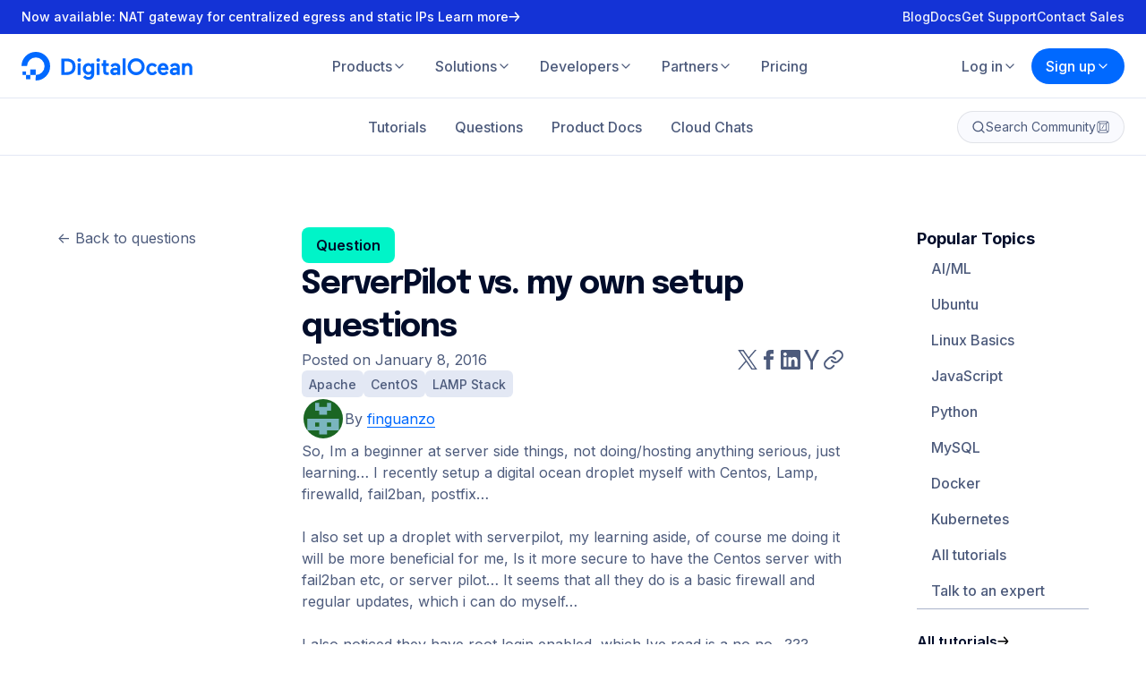

--- FILE ---
content_type: application/javascript
request_url: https://www.digitalocean.com/_next/static/chunks/4912-4603f5dc43d8618c.js
body_size: 2091
content:
"use strict";(self.webpackChunk_N_E=self.webpackChunk_N_E||[]).push([[4912],{3316:(r,e,o)=>{o.d(e,{a:()=>u});var t=o(6115),n=o(14232),i=o(95062),l=o.n(i);function a(){return(a=Object.assign||function(r){for(var e=1;e<arguments.length;e++){var o=arguments[e];for(var t in o)Object.prototype.hasOwnProperty.call(o,t)&&(r[t]=o[t])}return r}).apply(this,arguments)}var s=(0,n.forwardRef)(function(r,e){var o=r.color,t=r.size,i=void 0===t?24:t,l=function(r,e){if(null==r)return{};var o,t,n=function(r,e){if(null==r)return{};var o,t,n={},i=Object.keys(r);for(t=0;t<i.length;t++)o=i[t],e.indexOf(o)>=0||(n[o]=r[o]);return n}(r,e);if(Object.getOwnPropertySymbols){var i=Object.getOwnPropertySymbols(r);for(t=0;t<i.length;t++)o=i[t],!(e.indexOf(o)>=0)&&Object.prototype.propertyIsEnumerable.call(r,o)&&(n[o]=r[o])}return n}(r,["color","size"]);return n.createElement("svg",a({ref:e,xmlns:"http://www.w3.org/2000/svg",width:i,height:i,viewBox:"0 0 24 24",fill:"none",stroke:void 0===o?"currentColor":o,strokeWidth:"2",strokeLinecap:"round",strokeLinejoin:"round"},l),n.createElement("path",{d:"M19 21l-7-5-7 5V5a2 2 0 0 1 2-2h10a2 2 0 0 1 2 2z"}))});s.propTypes={color:l().string,size:l().oneOfType([l().string,l().number])},s.displayName="Bookmark";var c=o(37876),f=(0,n.forwardRef)((r,e)=>{let{color:o="currentColor",size:n=32}=r,i=(0,t.d)(r,["color","size"]);return(0,c.jsx)(s,(0,t.a)({ref:e,color:o,size:n},i))});f.displayName="@do/kraken/icons/Bookmark (feather)";var u=f},8368:(r,e,o)=>{o.d(e,{a:()=>u});var t=o(6115),n=o(14232),i=o(95062),l=o.n(i);function a(){return(a=Object.assign||function(r){for(var e=1;e<arguments.length;e++){var o=arguments[e];for(var t in o)Object.prototype.hasOwnProperty.call(o,t)&&(r[t]=o[t])}return r}).apply(this,arguments)}var s=(0,n.forwardRef)(function(r,e){var o=r.color,t=r.size,i=void 0===t?24:t,l=function(r,e){if(null==r)return{};var o,t,n=function(r,e){if(null==r)return{};var o,t,n={},i=Object.keys(r);for(t=0;t<i.length;t++)o=i[t],e.indexOf(o)>=0||(n[o]=r[o]);return n}(r,e);if(Object.getOwnPropertySymbols){var i=Object.getOwnPropertySymbols(r);for(t=0;t<i.length;t++)o=i[t],!(e.indexOf(o)>=0)&&Object.prototype.propertyIsEnumerable.call(r,o)&&(n[o]=r[o])}return n}(r,["color","size"]);return n.createElement("svg",a({ref:e,xmlns:"http://www.w3.org/2000/svg",width:i,height:i,viewBox:"0 0 24 24",fill:"none",stroke:void 0===o?"currentColor":o,strokeWidth:"2",strokeLinecap:"round",strokeLinejoin:"round"},l),n.createElement("line",{x1:"5",y1:"12",x2:"19",y2:"12"}),n.createElement("polyline",{points:"12 5 19 12 12 19"}))});s.propTypes={color:l().string,size:l().oneOfType([l().string,l().number])},s.displayName="ArrowRight";var c=o(37876),f=(0,n.forwardRef)((r,e)=>{let{color:o="currentColor",size:n=32}=r,i=(0,t.d)(r,["color","size"]);return(0,c.jsx)(s,(0,t.a)({ref:e,color:o,size:n},i))});f.displayName="@do/kraken/icons/ArrowRight (feather)";var u=f},11193:(r,e,o)=>{o.d(e,{a:()=>a});var t=o(6115),n=o(14232),i=o(37876),l=(0,n.forwardRef)((r,e)=>{let{color:o="currentColor",size:n=32}=r,l=(0,t.d)(r,["color","size"]);return(0,i.jsx)("svg",(0,t.b)((0,t.a)({width:n,height:n,viewBox:"0 0 32 32",fill:"none",xmlns:"http://www.w3.org/2000/svg",ref:e},l),{children:(0,i.jsx)("path",{d:"M5.03633 13.8034C3.70001 14.7642 3.87776 16.5167 4.79736 17.4363L8.62046 21.2594L2.93934 26.9405C2.35355 27.5263 2.35355 28.476 2.93934 29.0618C3.52513 29.6476 4.47487 29.6476 5.06066 29.0618L10.7418 23.3807L14.9347 27.5736C15.8543 28.4932 17.6068 28.671 18.5676 27.3347C19.9366 25.4306 20.3203 23.0436 19.7263 20.871L28.9537 13.9504C30.1708 13.0376 30.2972 11.2584 29.2214 10.1826L22.1883 3.14956C21.1126 2.07378 19.3334 2.20023 18.4206 3.41732L11.5 12.6447C9.32735 12.0507 6.94036 12.4344 5.03633 13.8034ZM16.527 24.9232L7.44778 15.844C8.50683 15.3255 9.72623 15.2352 10.8436 15.5776C11.7849 15.8661 12.9919 15.6556 13.7199 14.6849L20.4747 5.67853L26.6924 11.8963L17.6861 18.6511C16.7154 19.3791 16.5049 20.5861 16.7934 21.5274C17.1358 22.6448 17.0455 23.8642 16.527 24.9232Z",fill:o})}))});l.displayName="@do/kraken/icons/Pin (custom)";var a=l},17068:(r,e,o)=>{o.d(e,{a:()=>u});var t=o(6115),n=o(14232),i=o(95062),l=o.n(i);function a(){return(a=Object.assign||function(r){for(var e=1;e<arguments.length;e++){var o=arguments[e];for(var t in o)Object.prototype.hasOwnProperty.call(o,t)&&(r[t]=o[t])}return r}).apply(this,arguments)}var s=(0,n.forwardRef)(function(r,e){var o=r.color,t=r.size,i=void 0===t?24:t,l=function(r,e){if(null==r)return{};var o,t,n=function(r,e){if(null==r)return{};var o,t,n={},i=Object.keys(r);for(t=0;t<i.length;t++)o=i[t],e.indexOf(o)>=0||(n[o]=r[o]);return n}(r,e);if(Object.getOwnPropertySymbols){var i=Object.getOwnPropertySymbols(r);for(t=0;t<i.length;t++)o=i[t],!(e.indexOf(o)>=0)&&Object.prototype.propertyIsEnumerable.call(r,o)&&(n[o]=r[o])}return n}(r,["color","size"]);return n.createElement("svg",a({ref:e,xmlns:"http://www.w3.org/2000/svg",width:i,height:i,viewBox:"0 0 24 24",fill:"none",stroke:void 0===o?"currentColor":o,strokeWidth:"2",strokeLinecap:"round",strokeLinejoin:"round"},l),n.createElement("path",{d:"M22 11.08V12a10 10 0 1 1-5.93-9.14"}),n.createElement("polyline",{points:"22 4 12 14.01 9 11.01"}))});s.propTypes={color:l().string,size:l().oneOfType([l().string,l().number])},s.displayName="CheckCircle";var c=o(37876),f=(0,n.forwardRef)((r,e)=>{let{color:o="currentColor",size:n=32}=r,i=(0,t.d)(r,["color","size"]);return(0,c.jsx)(s,(0,t.a)({ref:e,color:o,size:n},i))});f.displayName="@do/kraken/icons/CheckCircle (feather)";var u=f},34240:(r,e,o)=>{o.d(e,{a:()=>u});var t=o(6115),n=o(14232),i=o(95062),l=o.n(i);function a(){return(a=Object.assign||function(r){for(var e=1;e<arguments.length;e++){var o=arguments[e];for(var t in o)Object.prototype.hasOwnProperty.call(o,t)&&(r[t]=o[t])}return r}).apply(this,arguments)}var s=(0,n.forwardRef)(function(r,e){var o=r.color,t=r.size,i=void 0===t?24:t,l=function(r,e){if(null==r)return{};var o,t,n=function(r,e){if(null==r)return{};var o,t,n={},i=Object.keys(r);for(t=0;t<i.length;t++)o=i[t],e.indexOf(o)>=0||(n[o]=r[o]);return n}(r,e);if(Object.getOwnPropertySymbols){var i=Object.getOwnPropertySymbols(r);for(t=0;t<i.length;t++)o=i[t],!(e.indexOf(o)>=0)&&Object.prototype.propertyIsEnumerable.call(r,o)&&(n[o]=r[o])}return n}(r,["color","size"]);return n.createElement("svg",a({ref:e,xmlns:"http://www.w3.org/2000/svg",width:i,height:i,viewBox:"0 0 24 24",fill:"none",stroke:void 0===o?"currentColor":o,strokeWidth:"2",strokeLinecap:"round",strokeLinejoin:"round"},l),n.createElement("circle",{cx:"12",cy:"12",r:"10"}))});s.propTypes={color:l().string,size:l().oneOfType([l().string,l().number])},s.displayName="Circle";var c=o(37876),f=(0,n.forwardRef)((r,e)=>{let{color:o="currentColor",size:n=32}=r,i=(0,t.d)(r,["color","size"]);return(0,c.jsx)(s,(0,t.a)({ref:e,color:o,size:n},i))});f.displayName="@do/kraken/icons/Circle (feather)";var u=f},41357:(r,e,o)=>{o.d(e,{a:()=>u});var t=o(6115),n=o(14232),i=o(95062),l=o.n(i);function a(){return(a=Object.assign||function(r){for(var e=1;e<arguments.length;e++){var o=arguments[e];for(var t in o)Object.prototype.hasOwnProperty.call(o,t)&&(r[t]=o[t])}return r}).apply(this,arguments)}var s=(0,n.forwardRef)(function(r,e){var o=r.color,t=r.size,i=void 0===t?24:t,l=function(r,e){if(null==r)return{};var o,t,n=function(r,e){if(null==r)return{};var o,t,n={},i=Object.keys(r);for(t=0;t<i.length;t++)o=i[t],e.indexOf(o)>=0||(n[o]=r[o]);return n}(r,e);if(Object.getOwnPropertySymbols){var i=Object.getOwnPropertySymbols(r);for(t=0;t<i.length;t++)o=i[t],!(e.indexOf(o)>=0)&&Object.prototype.propertyIsEnumerable.call(r,o)&&(n[o]=r[o])}return n}(r,["color","size"]);return n.createElement("svg",a({ref:e,xmlns:"http://www.w3.org/2000/svg",width:i,height:i,viewBox:"0 0 24 24",fill:"none",stroke:void 0===o?"currentColor":o,strokeWidth:"2",strokeLinecap:"round",strokeLinejoin:"round"},l),n.createElement("polygon",{points:"7.86 2 16.14 2 22 7.86 22 16.14 16.14 22 7.86 22 2 16.14 2 7.86 7.86 2"}),n.createElement("line",{x1:"15",y1:"9",x2:"9",y2:"15"}),n.createElement("line",{x1:"9",y1:"9",x2:"15",y2:"15"}))});s.propTypes={color:l().string,size:l().oneOfType([l().string,l().number])},s.displayName="XOctagon";var c=o(37876),f=(0,n.forwardRef)((r,e)=>{let{color:o="currentColor",size:n=32}=r,i=(0,t.d)(r,["color","size"]);return(0,c.jsx)(s,(0,t.a)({ref:e,color:o,size:n},i))});f.displayName="@do/kraken/icons/XOctagon (feather)";var u=f},43352:(r,e,o)=>{o.d(e,{a:()=>s});var t=o(6115),n=o(14232),i=o(16140),l=o(37876),a=(0,n.forwardRef)((r,e)=>{let{color:o="currentColor",size:n=32}=r,a=(0,t.d)(r,["color","size"]);return(0,l.jsx)(i.A,(0,t.a)({ref:e,color:o,size:n},a))});a.displayName="@do/kraken/icons/Unlock (feather)";var s=a},45246:(r,e,o)=>{o.d(e,{a:()=>u});var t=o(6115),n=o(14232),i=o(95062),l=o.n(i);function a(){return(a=Object.assign||function(r){for(var e=1;e<arguments.length;e++){var o=arguments[e];for(var t in o)Object.prototype.hasOwnProperty.call(o,t)&&(r[t]=o[t])}return r}).apply(this,arguments)}var s=(0,n.forwardRef)(function(r,e){var o=r.color,t=r.size,i=void 0===t?24:t,l=function(r,e){if(null==r)return{};var o,t,n=function(r,e){if(null==r)return{};var o,t,n={},i=Object.keys(r);for(t=0;t<i.length;t++)o=i[t],e.indexOf(o)>=0||(n[o]=r[o]);return n}(r,e);if(Object.getOwnPropertySymbols){var i=Object.getOwnPropertySymbols(r);for(t=0;t<i.length;t++)o=i[t],!(e.indexOf(o)>=0)&&Object.prototype.propertyIsEnumerable.call(r,o)&&(n[o]=r[o])}return n}(r,["color","size"]);return n.createElement("svg",a({ref:e,xmlns:"http://www.w3.org/2000/svg",width:i,height:i,viewBox:"0 0 24 24",fill:"none",stroke:void 0===o?"currentColor":o,strokeWidth:"2",strokeLinecap:"round",strokeLinejoin:"round"},l),n.createElement("circle",{cx:"12",cy:"12",r:"1"}),n.createElement("circle",{cx:"19",cy:"12",r:"1"}),n.createElement("circle",{cx:"5",cy:"12",r:"1"}))});s.propTypes={color:l().string,size:l().oneOfType([l().string,l().number])},s.displayName="MoreHorizontal";var c=o(37876),f=(0,n.forwardRef)((r,e)=>{let{color:o="currentColor",size:n=32}=r,i=(0,t.d)(r,["color","size"]);return(0,c.jsx)(s,(0,t.a)({ref:e,color:o,size:n},i))});f.displayName="@do/kraken/icons/MoreHorizontal (feather)";var u=f},47464:(r,e,o)=>{o.d(e,{a:()=>u});var t=o(6115),n=o(14232),i=o(95062),l=o.n(i);function a(){return(a=Object.assign||function(r){for(var e=1;e<arguments.length;e++){var o=arguments[e];for(var t in o)Object.prototype.hasOwnProperty.call(o,t)&&(r[t]=o[t])}return r}).apply(this,arguments)}var s=(0,n.forwardRef)(function(r,e){var o=r.color,t=r.size,i=void 0===t?24:t,l=function(r,e){if(null==r)return{};var o,t,n=function(r,e){if(null==r)return{};var o,t,n={},i=Object.keys(r);for(t=0;t<i.length;t++)o=i[t],e.indexOf(o)>=0||(n[o]=r[o]);return n}(r,e);if(Object.getOwnPropertySymbols){var i=Object.getOwnPropertySymbols(r);for(t=0;t<i.length;t++)o=i[t],!(e.indexOf(o)>=0)&&Object.prototype.propertyIsEnumerable.call(r,o)&&(n[o]=r[o])}return n}(r,["color","size"]);return n.createElement("svg",a({ref:e,xmlns:"http://www.w3.org/2000/svg",width:i,height:i,viewBox:"0 0 24 24",fill:"none",stroke:void 0===o?"currentColor":o,strokeWidth:"2",strokeLinecap:"round",strokeLinejoin:"round"},l),n.createElement("line",{x1:"8",y1:"6",x2:"21",y2:"6"}),n.createElement("line",{x1:"8",y1:"12",x2:"21",y2:"12"}),n.createElement("line",{x1:"8",y1:"18",x2:"21",y2:"18"}),n.createElement("line",{x1:"3",y1:"6",x2:"3.01",y2:"6"}),n.createElement("line",{x1:"3",y1:"12",x2:"3.01",y2:"12"}),n.createElement("line",{x1:"3",y1:"18",x2:"3.01",y2:"18"}))});s.propTypes={color:l().string,size:l().oneOfType([l().string,l().number])},s.displayName="List";var c=o(37876),f=(0,n.forwardRef)((r,e)=>{let{color:o="currentColor",size:n=32}=r,i=(0,t.d)(r,["color","size"]);return(0,c.jsx)(s,(0,t.a)({ref:e,color:o,size:n},i))});f.displayName="@do/kraken/icons/List (feather)";var u=f},59875:(r,e,o)=>{o.d(e,{a:()=>s});var t=o(6115),n=o(14232),i=o(41810),l=o(37876),a=(0,n.forwardRef)((r,e)=>{let{color:o="currentColor",size:n=32}=r,a=(0,t.d)(r,["color","size"]);return(0,l.jsx)(i.A,(0,t.a)({ref:e,color:o,size:n},a))});a.displayName="@do/kraken/icons/Flag (feather)";var s=a},61055:(r,e,o)=>{o.d(e,{a:()=>u});var t=o(6115),n=o(14232),i=o(95062),l=o.n(i);function a(){return(a=Object.assign||function(r){for(var e=1;e<arguments.length;e++){var o=arguments[e];for(var t in o)Object.prototype.hasOwnProperty.call(o,t)&&(r[t]=o[t])}return r}).apply(this,arguments)}var s=(0,n.forwardRef)(function(r,e){var o=r.color,t=r.size,i=void 0===t?24:t,l=function(r,e){if(null==r)return{};var o,t,n=function(r,e){if(null==r)return{};var o,t,n={},i=Object.keys(r);for(t=0;t<i.length;t++)o=i[t],e.indexOf(o)>=0||(n[o]=r[o]);return n}(r,e);if(Object.getOwnPropertySymbols){var i=Object.getOwnPropertySymbols(r);for(t=0;t<i.length;t++)o=i[t],!(e.indexOf(o)>=0)&&Object.prototype.propertyIsEnumerable.call(r,o)&&(n[o]=r[o])}return n}(r,["color","size"]);return n.createElement("svg",a({ref:e,xmlns:"http://www.w3.org/2000/svg",width:i,height:i,viewBox:"0 0 24 24",fill:"none",stroke:void 0===o?"currentColor":o,strokeWidth:"2",strokeLinecap:"round",strokeLinejoin:"round"},l),n.createElement("path",{d:"M10 13a5 5 0 0 0 7.54.54l3-3a5 5 0 0 0-7.07-7.07l-1.72 1.71"}),n.createElement("path",{d:"M14 11a5 5 0 0 0-7.54-.54l-3 3a5 5 0 0 0 7.07 7.07l1.71-1.71"}))});s.propTypes={color:l().string,size:l().oneOfType([l().string,l().number])},s.displayName="Link";var c=o(37876),f=(0,n.forwardRef)((r,e)=>{let{color:o="currentColor",size:n=32}=r,i=(0,t.d)(r,["color","size"]);return(0,c.jsx)(s,(0,t.a)({ref:e,color:o,size:n},i))});f.displayName="@do/kraken/icons/Link (feather)";var u=f},63539:(r,e,o)=>{o.d(e,{a:()=>u});var t=o(6115),n=o(14232),i=o(95062),l=o.n(i);function a(){return(a=Object.assign||function(r){for(var e=1;e<arguments.length;e++){var o=arguments[e];for(var t in o)Object.prototype.hasOwnProperty.call(o,t)&&(r[t]=o[t])}return r}).apply(this,arguments)}var s=(0,n.forwardRef)(function(r,e){var o=r.color,t=r.size,i=void 0===t?24:t,l=function(r,e){if(null==r)return{};var o,t,n=function(r,e){if(null==r)return{};var o,t,n={},i=Object.keys(r);for(t=0;t<i.length;t++)o=i[t],e.indexOf(o)>=0||(n[o]=r[o]);return n}(r,e);if(Object.getOwnPropertySymbols){var i=Object.getOwnPropertySymbols(r);for(t=0;t<i.length;t++)o=i[t],!(e.indexOf(o)>=0)&&Object.prototype.propertyIsEnumerable.call(r,o)&&(n[o]=r[o])}return n}(r,["color","size"]);return n.createElement("svg",a({ref:e,xmlns:"http://www.w3.org/2000/svg",width:i,height:i,viewBox:"0 0 24 24",fill:"none",stroke:void 0===o?"currentColor":o,strokeWidth:"2",strokeLinecap:"round",strokeLinejoin:"round"},l),n.createElement("path",{d:"M20.84 4.61a5.5 5.5 0 0 0-7.78 0L12 5.67l-1.06-1.06a5.5 5.5 0 0 0-7.78 7.78l1.06 1.06L12 21.23l7.78-7.78 1.06-1.06a5.5 5.5 0 0 0 0-7.78z"}))});s.propTypes={color:l().string,size:l().oneOfType([l().string,l().number])},s.displayName="Heart";var c=o(37876),f=(0,n.forwardRef)((r,e)=>{let{color:o="currentColor",size:n=32}=r,i=(0,t.d)(r,["color","size"]);return(0,c.jsx)(s,(0,t.a)({ref:e,color:o,size:n},i))});f.displayName="@do/kraken/icons/Heart (feather)";var u=f},63631:(r,e,o)=>{o.d(e,{a:()=>a});var t=o(6115),n=o(14232),i=o(37876),l=(0,n.forwardRef)((r,e)=>{let{color:o="currentColor",size:n=32}=r,l=(0,t.d)(r,["color","size"]);return(0,i.jsx)("svg",(0,t.b)((0,t.a)({width:n,height:n,viewBox:"0 0 32 32",fill:"none",xmlns:"http://www.w3.org/2000/svg",ref:e},l),{children:(0,i.jsx)("path",{d:"M17.0282 19.684L14.0264 16.672L14.0618 16.636C16.1182 14.308 17.5836 11.632 18.4464 8.8H21.9091V6.4H13.6364V4H11.2727V6.4H3V8.8H16.2009C15.4091 11.104 14.1564 13.3 12.4545 15.22C11.3555 13.984 10.4455 12.628 9.72455 11.2H7.36091C8.22364 13.156 9.40545 15.004 10.8827 16.672L4.86727 22.696L6.54545 24.4L12.4545 18.4L16.13 22.132L17.0282 19.684ZM23.6818 13.6H21.3182L16 28H18.3636L19.6873 24.4H25.3009L26.6364 28H29L23.6818 13.6ZM20.5855 22L22.5 16.804L24.4145 22H20.5855Z",fill:o})}))});l.displayName="@do/kraken/icons/Language (custom)";var a=l},70763:(r,e,o)=>{o.d(e,{a:()=>s});var t=o(6115),n=o(14232),i=o(38731),l=o(37876),a=(0,n.forwardRef)((r,e)=>{let{color:o="currentColor",size:n=32}=r,a=(0,t.d)(r,["color","size"]);return(0,l.jsx)(i.A,(0,t.a)({ref:e,color:o,size:n},a))});a.displayName="@do/kraken/icons/Lock (feather)";var s=a},71049:(r,e,o)=>{o.d(e,{a:()=>s});var t=o(6115),n=o(14232),i=o(23964),l=o(37876),a=(0,n.forwardRef)((r,e)=>{let{color:o="currentColor",size:n=32}=r,a=(0,t.d)(r,["color","size"]);return(0,l.jsx)(i.A,(0,t.a)({ref:e,color:o,size:n},a))});a.displayName="@do/kraken/icons/Edit (feather)";var s=a},88172:(r,e,o)=>{o.d(e,{a:()=>u});var t=o(6115),n=o(14232),i=o(95062),l=o.n(i);function a(){return(a=Object.assign||function(r){for(var e=1;e<arguments.length;e++){var o=arguments[e];for(var t in o)Object.prototype.hasOwnProperty.call(o,t)&&(r[t]=o[t])}return r}).apply(this,arguments)}var s=(0,n.forwardRef)(function(r,e){var o=r.color,t=r.size,i=void 0===t?24:t,l=function(r,e){if(null==r)return{};var o,t,n=function(r,e){if(null==r)return{};var o,t,n={},i=Object.keys(r);for(t=0;t<i.length;t++)o=i[t],e.indexOf(o)>=0||(n[o]=r[o]);return n}(r,e);if(Object.getOwnPropertySymbols){var i=Object.getOwnPropertySymbols(r);for(t=0;t<i.length;t++)o=i[t],!(e.indexOf(o)>=0)&&Object.prototype.propertyIsEnumerable.call(r,o)&&(n[o]=r[o])}return n}(r,["color","size"]);return n.createElement("svg",a({ref:e,xmlns:"http://www.w3.org/2000/svg",width:i,height:i,viewBox:"0 0 24 24",fill:"none",stroke:void 0===o?"currentColor":o,strokeWidth:"2",strokeLinecap:"round",strokeLinejoin:"round"},l),n.createElement("rect",{x:"3",y:"3",width:"7",height:"7"}),n.createElement("rect",{x:"14",y:"3",width:"7",height:"7"}),n.createElement("rect",{x:"14",y:"14",width:"7",height:"7"}),n.createElement("rect",{x:"3",y:"14",width:"7",height:"7"}))});s.propTypes={color:l().string,size:l().oneOfType([l().string,l().number])},s.displayName="Grid";var c=o(37876),f=(0,n.forwardRef)((r,e)=>{let{color:o="currentColor",size:n=32}=r,i=(0,t.d)(r,["color","size"]);return(0,c.jsx)(s,(0,t.a)({ref:e,color:o,size:n},i))});f.displayName="@do/kraken/icons/Grid (feather)";var u=f},91658:(r,e,o)=>{o.d(e,{a:()=>s});var t=o(6115),n=o(14232),i=o(41077),l=o(37876),a=(0,n.forwardRef)((r,e)=>{let{color:o="currentColor",size:n=32}=r,a=(0,t.d)(r,["color","size"]);return(0,l.jsx)(i.A,(0,t.a)({ref:e,color:o,size:n},a))});a.displayName="@do/kraken/icons/Trash2 (feather)";var s=a},98225:(r,e,o)=>{o.d(e,{a:()=>u});var t=o(6115),n=o(14232),i=o(95062),l=o.n(i);function a(){return(a=Object.assign||function(r){for(var e=1;e<arguments.length;e++){var o=arguments[e];for(var t in o)Object.prototype.hasOwnProperty.call(o,t)&&(r[t]=o[t])}return r}).apply(this,arguments)}var s=(0,n.forwardRef)(function(r,e){var o=r.color,t=r.size,i=void 0===t?24:t,l=function(r,e){if(null==r)return{};var o,t,n=function(r,e){if(null==r)return{};var o,t,n={},i=Object.keys(r);for(t=0;t<i.length;t++)o=i[t],e.indexOf(o)>=0||(n[o]=r[o]);return n}(r,e);if(Object.getOwnPropertySymbols){var i=Object.getOwnPropertySymbols(r);for(t=0;t<i.length;t++)o=i[t],!(e.indexOf(o)>=0)&&Object.prototype.propertyIsEnumerable.call(r,o)&&(n[o]=r[o])}return n}(r,["color","size"]);return n.createElement("svg",a({ref:e,xmlns:"http://www.w3.org/2000/svg",width:i,height:i,viewBox:"0 0 24 24",fill:"none",stroke:void 0===o?"currentColor":o,strokeWidth:"2",strokeLinecap:"round",strokeLinejoin:"round"},l),n.createElement("path",{d:"M12 22s8-4 8-10V5l-8-3-8 3v7c0 6 8 10 8 10z"}))});s.propTypes={color:l().string,size:l().oneOfType([l().string,l().number])},s.displayName="Shield";var c=o(37876),f=(0,n.forwardRef)((r,e)=>{let{color:o="currentColor",size:n=32}=r,i=(0,t.d)(r,["color","size"]);return(0,c.jsx)(s,(0,t.a)({ref:e,color:o,size:n},i))});f.displayName="@do/kraken/icons/Shield (feather)";var u=f}}]);